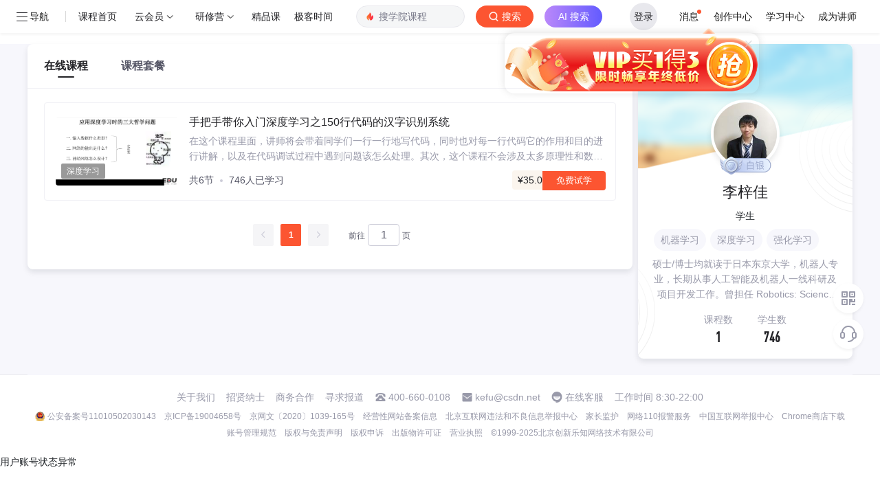

--- FILE ---
content_type: text/html; charset=utf-8
request_url: https://edu.csdn.net/lecturer/3461
body_size: 5584
content:
<!doctype html><html lang="zh" data-server-rendered="true"><head><title>李梓佳讲师的机器学习在线课程培训-CSDN程序员研修院</title> <meta name="keywords" content="李梓佳讲师"> <meta name="description" content="硕士/博士均就读于日本东京大学，机器人专业，长期从事人工智能及机器人一线科研及项目开发工作。曾担任 Robotics: Science and System &amp;#40;RSS&amp;#41;， IEEE/R"> <meta http-equiv="content-type" content="text/html;charset=utf-8"> <meta name="viewport" content="initial-scale=1, maximum-scale=1, user-scalable=no, minimal-ui"> <meta name="referrer" content="always"> <!----> <!----> <!----> <!----> <!----> <!----> <!----> <link rel="shortcut icon" href="https://g.csdnimg.cn/static/logo/favicon32.ico" type="image/x-icon"> <!----> <!----> 
          <meta name="toolbar" content={"type":"0","model":"mini"} />
       
          <meta name="report" content={"spm":"1003.2128"} />
       <script src="https://g.csdnimg.cn/??lib/jquery/1.12.4/jquery.min.js,user-tooltip/2.2/user-tooltip.js,lib/qrcode/1.0.0/qrcode.min.js"></script> <!----> <script src='//g.csdnimg.cn/common/csdn-report/report.js' type='text/javascript'></script> 
         <script src="https://g.csdnimg.cn/user-ordercart/3.0.1/user-ordercart.js?ts=3.0.1"></script>
       
          <script src="https://g.csdnimg.cn/common/csdn-login-box/csdn-login-box.js"></script>
       
         <script src="https://g.csdnimg.cn/user-ordertip/3.0.2/user-ordertip.js?t=3.0.2"></script>
       <!----> <!----> <!----> <!----> <!---->  <script src="https://g.csdnimg.cn/edu-toolbar-menu/1.0.0/edu-toolbar-menu.js"></script> <!----> 
         <script src="https://g.csdnimg.cn/common/csdn-toolbar/csdn-toolbar.js"></script>
       <!----><link rel="stylesheet" href="https://csdnimg.cn/release/educms/public/css/common.7c38ae65.css"><link rel="stylesheet" href="https://csdnimg.cn/release/educms/public/css/tpl/edu-lecturer-detail/index.887b921c.css"></head> <body><!----> <div id="app"><div><div class="main"><div class="page-container page-component"><div><div class="home_wrap"><div id="floor-lec-age-main_245" data-editor="{&quot;type&quot;:&quot;floor&quot;,&quot;pageId&quot;:49,&quot;floorId&quot;:245}" floor-index="0" class="editMode"><div class="main_wrap mt16 pb16" data-v-2ad445f7><div class="main_left" data-v-2ad445f7><ul class="tabs" data-v-027c4651 data-v-2ad445f7><li class="cur" data-v-027c4651><a href="/course" data-report-query="" data-report-click="{&quot;spm&quot;:&quot;&quot;,&quot;dest&quot;:&quot;&quot;,&quot;extra&quot;:&quot;{\&quot;fId\&quot;:245,\&quot;fName\&quot;:\&quot;floor-lec-age-main\&quot;,\&quot;compName\&quot;:\&quot;lec-age-tabs\&quot;,\&quot;compDataId\&quot;:\&quot;edu-list-lecturer-profile-tabs\&quot;,\&quot;fTitle\&quot;:\&quot;\&quot;,\&quot;pageId\&quot;:49}&quot;}" data-report-view="{&quot;spm&quot;:&quot;&quot;,&quot;dest&quot;:&quot;&quot;,&quot;extra&quot;:&quot;{\&quot;fId\&quot;:245,\&quot;fName\&quot;:\&quot;floor-lec-age-main\&quot;,\&quot;compName\&quot;:\&quot;lec-age-tabs\&quot;,\&quot;compDataId\&quot;:\&quot;edu-list-lecturer-profile-tabs\&quot;,\&quot;fTitle\&quot;:\&quot;\&quot;,\&quot;pageId\&quot;:49}&quot;}" data-v-027c4651>在线课程</a></li><li data-v-027c4651><a href="/combo" data-report-query="" data-report-click="{&quot;spm&quot;:&quot;&quot;,&quot;dest&quot;:&quot;&quot;,&quot;extra&quot;:&quot;{\&quot;fId\&quot;:245,\&quot;fName\&quot;:\&quot;floor-lec-age-main\&quot;,\&quot;compName\&quot;:\&quot;lec-age-tabs\&quot;,\&quot;compDataId\&quot;:\&quot;edu-list-lecturer-profile-tabs\&quot;,\&quot;fTitle\&quot;:\&quot;\&quot;,\&quot;pageId\&quot;:49}&quot;}" data-report-view="{&quot;spm&quot;:&quot;&quot;,&quot;dest&quot;:&quot;&quot;,&quot;extra&quot;:&quot;{\&quot;fId\&quot;:245,\&quot;fName\&quot;:\&quot;floor-lec-age-main\&quot;,\&quot;compName\&quot;:\&quot;lec-age-tabs\&quot;,\&quot;compDataId\&quot;:\&quot;edu-list-lecturer-profile-tabs\&quot;,\&quot;fTitle\&quot;:\&quot;\&quot;,\&quot;pageId\&quot;:49}&quot;}" data-v-027c4651>课程套餐</a></li></ul> <div class="content" data-v-f095991e data-v-2ad445f7><ul data-v-f095991e><li data-v-7dafbb66 data-v-f095991e><a href="https://edu.csdn.net/course/detail/24719" target="_blank" data-report-query="" data-report-click="{&quot;spm&quot;:&quot;&quot;,&quot;dest&quot;:&quot;https://edu.csdn.net/course/detail/24719&quot;,&quot;extra&quot;:&quot;{\&quot;fId\&quot;:245,\&quot;fName\&quot;:\&quot;floor-lec-age-main\&quot;,\&quot;compName\&quot;:\&quot;lec-age-list\&quot;,\&quot;compDataId\&quot;:\&quot;edu-list-lecturer-profile-course\&quot;,\&quot;fTitle\&quot;:\&quot;\&quot;,\&quot;pageId\&quot;:49}&quot;}" data-report-view="{&quot;spm&quot;:&quot;&quot;,&quot;dest&quot;:&quot;https://edu.csdn.net/course/detail/24719&quot;,&quot;extra&quot;:&quot;{\&quot;fId\&quot;:245,\&quot;fName\&quot;:\&quot;floor-lec-age-main\&quot;,\&quot;compName\&quot;:\&quot;lec-age-list\&quot;,\&quot;compDataId\&quot;:\&quot;edu-list-lecturer-profile-course\&quot;,\&quot;fTitle\&quot;:\&quot;\&quot;,\&quot;pageId\&quot;:49}&quot;}" data-v-7dafbb66><div class="img_tag" data-v-7dafbb66><img src="https://img-bss.csdnimg.cn/20230310163054109.jpg" alt data-v-7dafbb66> <i data-v-7dafbb66>深度学习</i></div> <div class="info" data-v-7dafbb66><h6 data-v-7dafbb66>手把手带你入门深度学习之150行代码的汉字识别系统</h6> <p data-v-7dafbb66>在这个课程里面，讲师将会带着同学们一行一行地写代码，同时也对每一行代码它的作用和目的进行讲解，以及在代码调试过程中遇到问题该怎么处理。其次，这个课程不会涉及太多原理性和数学的东西，而是把深度学习看成是一个工具去教会同学们怎么使用，非常适合刚开始接触深度学习和神经网络但不知道该如何下手的同学。最后，这个课程能教会大家一种实际项目的开发思维，适合想要使用深度学习来开发项目的同学。</p> <div class="btns" data-v-7dafbb66><div class="nums" data-v-7dafbb66><span data-v-7dafbb66>共6节</span> <i data-v-7dafbb66></i> <span data-v-7dafbb66>746人已学习</span> <!----></div> <div class="opts" data-v-7dafbb66><span data-v-7dafbb66>¥35.0</span> <em href="https://edu.csdn.net/course/play/24719" target="_blank" data-v-7dafbb66>免费试学</em></div></div></div></a></li></ul></div> <div class="edu-pagination el-pagination is-background" data-v-66bf77a6 data-v-2ad445f7><button type="button" disabled="disabled" class="btn-prev"><i class="el-icon el-icon-arrow-left"></i></button><ul class="el-pager"><li class="number active">1</li><!----><!----><!----></ul><button type="button" disabled="disabled" class="btn-next"><i class="el-icon el-icon-arrow-right"></i></button><span class="el-pagination__jump">前往<div class="el-input el-pagination__editor is-in-pagination"><!----><input type="number" autocomplete="off" min="1" max="1" class="el-input__inner"><!----><!----><!----><!----></div>页</span></div></div> <div class="main_right" data-v-2ad445f7><div class="right_m overflowhidden" data-v-2ad445f7><div class="info_box vmodaltop lecturer" data-v-bda7a078 data-v-2ad445f7><div class="headbg" data-v-bda7a078></div> <div class="img" data-v-bda7a078><div class="imgbox" data-v-bda7a078><img src="https://img-bss.csdnimg.cn/2019510113452665_47534.jpg?imageMogr2/auto-orient/thumbnail/150x150!/format/jpg" alt data-v-bda7a078></div></div> <div class="level tc" data-v-bda7a078><!----> <i class="icon icon_level icon_level_1" data-v-bda7a078></i></div> <div class="title tc f22 colorblack mb8" data-v-bda7a078><em data-v-bda7a078>李梓佳</em></div> <div class="longlong tc mb8" data-v-bda7a078>学生</div> <ul title="机器学习,深度学习,强化学习,机器视觉,机器人" class="tags ellipsis" data-v-bda7a078><li title="机器学习" class="titem ellipsis" data-v-bda7a078>机器学习</li><li title="深度学习" class="titem ellipsis" data-v-bda7a078>深度学习</li><li title="强化学习" class="titem ellipsis" data-v-bda7a078>强化学习</li><li title="机器视觉" class="titem ellipsis" data-v-bda7a078>机器视觉</li><li title="机器人" class="titem ellipsis" data-v-bda7a078>机器人</li></ul> <div class="desc tc colorgray ellipsis-3 mb16" data-v-bda7a078>
      硕士/博士均就读于日本东京大学，机器人专业，长期从事人工智能及机器人一线科研及项目开发工作。曾担任 Robotics: Science and System &amp;#40;RSS&amp;#41;， IEEE/RSJ International Conference on Intelligent Robots and Systems（IROS）等机器人国际顶级学术会议审稿。精通图像处理，模式识别如物体检测，分类，特征提取，精通三维点云处理，如SLAM，三维分割，重构等。精通机器人物体识别及操作。
    </div> <div class="line2 lecturer-nums pr tc mb16" data-v-bda7a078><span class="span_wrap pad_line" data-v-bda7a078><span data-v-bda7a078>课程数</span> <em data-v-bda7a078>1</em></span> <span class="span_wrap" data-v-bda7a078><span data-v-bda7a078>学生数</span> <em data-v-bda7a078>746</em></span></div> <!----> <div class="el-dialog__wrapper askmodal" style="display:none;" data-v-bda7a078><div role="dialog" aria-modal="true" aria-label="提出新问题" class="el-dialog" style="margin-top:15vh;width:50%;"><div class="el-dialog__header"><span class="el-dialog__title">提出新问题</span><button type="button" aria-label="Close" class="el-dialog__headerbtn"><i class="el-dialog__close el-icon el-icon-close"></i></button></div><!----><!----></div></div></div> <!----></div> <div class="right_m coupon-content-box" style="display:none;" data-v-f59aba08 data-v-2ad445f7><div class="course_type" data-v-f59aba08><div class="text" data-v-f59aba08>优惠券</div></div> </div></div></div></div></div></div></div></div> <div>
        <script type="text/javascript" src="https://g.csdnimg.cn/common/csdn-footer/csdn-footer.js" data-isfootertrack="false" defer></script>
      </div></div></div><script> window.__INITIAL_STATE__= {"csrf":"CozBpXQu-lKuZXkgYWm7BHMrBJKvh7ySRiNw","origin":"http:\u002F\u002Fedu.csdn.net","isMobile":false,"cookie":"uuid_tt_dd=10_3143770940-1765638113969-148526;","ip":"18.189.3.134","pageData":{"page":{"pageId":49,"title":"讲师详情页-CSDN学院","keywords":"CSDN学院","description":"讲师详情页-在线课程-CSDN学院","ext":{}},"template":{"templateId":9,"templateComponentName":"edu-lecturer-detail","title":"学院-讲师详情页","floorList":[{"floorId":243,"floorComponentName":"floor-edu-course-nav","title":"学院Nav","description":"","indexOrder":2,"componentList":[{"componentName":"edu-index-nav-v2","componentDataId":"edu-index-nav-v2","componentConfigData":{}}]},{"floorId":245,"floorComponentName":"floor-lec-age-main","title":"讲师主体","description":"","indexOrder":4,"componentList":[{"componentName":"lec-age-feedback","componentDataId":"edu-list-agency-operator","componentConfigData":{}},{"componentName":"lec-age-tabs","componentDataId":"edu-list-lecturer-profile-tabs","componentConfigData":{}},{"componentName":"lec-age-tips","componentDataId":"edu-list-agency-notice","componentConfigData":{}},{"componentName":"lec-age-list","componentDataId":"edu-list-lecturer-profile-course","componentConfigData":{}},{"componentName":"lec-age-pagination","componentDataId":"edu-list-lecturer-profile-course_page","componentConfigData":{}},{"componentName":"age-card-rank","componentDataId":"edu-list-lecturer-profile-card-list","componentConfigData":{}},{"componentName":"lec-age-cardnotice","componentDataId":"edu-list-lecturer-profile-card-info","componentConfigData":{}},{"componentName":"lec-right-info","componentDataId":"edu-list-lecturer-profile-baseinfo","componentConfigData":{}}]}],"createTime":"2020-07-31T12:50:38.000+00:00","updateTime":"2020-07-31T12:51:56.000+00:00"},"data":{"edu-list-lecturer-profile-card-list":[],"edu-list-lecturer-profile-tabs":[{"itemType":"","description":"讲师详情页tab1 在线课程","title":"在线课程","url":"","images":[""],"ext":{"tag":"course"},"report_data":{"eventClick":true,"eventView":true,"data":"{\"spm\":\"\",\"dest\":\"\",\"extra\":\"{\\\"fId\\\":245,\\\"fName\\\":\\\"floor-lec-age-main\\\",\\\"compName\\\":\\\"lec-age-tabs\\\",\\\"compDataId\\\":\\\"edu-list-lecturer-profile-tabs\\\",\\\"fTitle\\\":\\\"\\\",\\\"pageId\\\":49}\"}","urlParams":""}},{"itemType":"","description":"讲师详情页tab2 课程套餐","title":"课程套餐","url":"","images":[""],"ext":{"tag":"combo"},"report_data":{"eventClick":true,"eventView":true,"data":"{\"spm\":\"\",\"dest\":\"\",\"extra\":\"{\\\"fId\\\":245,\\\"fName\\\":\\\"floor-lec-age-main\\\",\\\"compName\\\":\\\"lec-age-tabs\\\",\\\"compDataId\\\":\\\"edu-list-lecturer-profile-tabs\\\",\\\"fTitle\\\":\\\"\\\",\\\"pageId\\\":49}\"}","urlParams":""}},{"itemType":"","description":"讲师详情-班级","title":"班级","url":"","images":[""],"ext":{"tag":"class"},"report_data":{"eventClick":true,"eventView":true,"data":"{\"spm\":\"\",\"dest\":\"\",\"extra\":\"{\\\"fId\\\":245,\\\"fName\\\":\\\"floor-lec-age-main\\\",\\\"compName\\\":\\\"lec-age-tabs\\\",\\\"compDataId\\\":\\\"edu-list-lecturer-profile-tabs\\\",\\\"fTitle\\\":\\\"\\\",\\\"pageId\\\":49}\"}","urlParams":""}}],"edu-list-lecturer-profile-course_page":[{"pageSize":20,"currentPage":1,"total":1,"report_data":{"eventClick":true,"eventView":true,"data":"{\"spm\":\"\",\"dest\":\"\",\"extra\":\"{\\\"fId\\\":245,\\\"fName\\\":\\\"floor-lec-age-main\\\",\\\"compName\\\":\\\"lec-age-pagination\\\",\\\"compDataId\\\":\\\"edu-list-lecturer-profile-course_page\\\",\\\"fTitle\\\":\\\"\\\",\\\"pageId\\\":49}\"}","urlParams":""}}],"edu-index-nav-v2":[{"itemType":"left","description":"edu-bar","title":"程序员研修院","url":"https:\u002F\u002Fedu.csdn.net\u002F","images":[""],"ext":{},"report_data":{"eventClick":true,"eventView":true,"data":"{\"spm\":\"\",\"dest\":\"https:\u002F\u002Fedu.csdn.net\u002F\",\"extra\":\"{\\\"fId\\\":243,\\\"fName\\\":\\\"floor-edu-course-nav\\\",\\\"compName\\\":\\\"edu-index-nav-v2\\\",\\\"compDataId\\\":\\\"edu-index-nav-v2\\\",\\\"fTitle\\\":\\\"\\\",\\\"pageId\\\":49}\"}","urlParams":""}},{"itemType":"left","description":"选课程-地址","title":"选课程","url":"https:\u002F\u002Fedu.csdn.net\u002Fcourse","images":[""],"ext":{},"report_data":{"eventClick":true,"eventView":true,"data":"{\"spm\":\"\",\"dest\":\"https:\u002F\u002Fedu.csdn.net\u002Fcourse\",\"extra\":\"{\\\"fId\\\":243,\\\"fName\\\":\\\"floor-edu-course-nav\\\",\\\"compName\\\":\\\"edu-index-nav-v2\\\",\\\"compDataId\\\":\\\"edu-index-nav-v2\\\",\\\"fTitle\\\":\\\"\\\",\\\"pageId\\\":49}\"}","urlParams":""}},{"itemType":"left","description":"跟我练-地址","title":"跟我练","url":"https:\u002F\u002Fedu.csdn.net\u002Fcourse\u002F5-0-0-0-1.html","images":[""],"ext":{},"report_data":{"eventClick":true,"eventView":true,"data":"{\"spm\":\"\",\"dest\":\"https:\u002F\u002Fedu.csdn.net\u002Fcourse\u002F5-0-0-0-1.html\",\"extra\":\"{\\\"fId\\\":243,\\\"fName\\\":\\\"floor-edu-course-nav\\\",\\\"compName\\\":\\\"edu-index-nav-v2\\\",\\\"compDataId\\\":\\\"edu-index-nav-v2\\\",\\\"fTitle\\\":\\\"\\\",\\\"pageId\\\":49}\"}","urlParams":""}},{"itemType":"left","description":"电子书-地址","title":"电子书","url":"https:\u002F\u002Fedu.csdn.net\u002Fcourse\u002F8-0-0-0-1.html","images":[""],"ext":{},"report_data":{"eventClick":true,"eventView":true,"data":"{\"spm\":\"\",\"dest\":\"https:\u002F\u002Fedu.csdn.net\u002Fcourse\u002F8-0-0-0-1.html\",\"extra\":\"{\\\"fId\\\":243,\\\"fName\\\":\\\"floor-edu-course-nav\\\",\\\"compName\\\":\\\"edu-index-nav-v2\\\",\\\"compDataId\\\":\\\"edu-index-nav-v2\\\",\\\"fTitle\\\":\\\"\\\",\\\"pageId\\\":49}\"}","urlParams":""}},{"itemType":"left","description":"edu-bar","title":"讲师","url":"https:\u002F\u002Fedu.csdn.net\u002Flecturer","images":[""],"ext":{},"report_data":{"eventClick":true,"eventView":true,"data":"{\"spm\":\"\",\"dest\":\"https:\u002F\u002Fedu.csdn.net\u002Flecturer\",\"extra\":\"{\\\"fId\\\":243,\\\"fName\\\":\\\"floor-edu-course-nav\\\",\\\"compName\\\":\\\"edu-index-nav-v2\\\",\\\"compDataId\\\":\\\"edu-index-nav-v2\\\",\\\"fTitle\\\":\\\"\\\",\\\"pageId\\\":49}\"}","urlParams":""}},{"itemType":"right","description":"edu-bar","title":"我的学习","url":"https:\u002F\u002Fedu.csdn.net\u002F","images":["https:\u002F\u002Fimg-home.csdnimg.cn\u002Fimages\u002F20200815040355.png"],"ext":{"report_spm":"1002.2000.3001.4260"},"report_data":{"eventClick":true,"eventView":true,"data":"{\"spm\":\"1002.2000.3001.4260\",\"dest\":\"https:\u002F\u002Fedu.csdn.net\u002F\",\"extra\":\"{\\\"fId\\\":243,\\\"fName\\\":\\\"floor-edu-course-nav\\\",\\\"compName\\\":\\\"edu-index-nav-v2\\\",\\\"compDataId\\\":\\\"edu-index-nav-v2\\\",\\\"fTitle\\\":\\\"\\\",\\\"pageId\\\":49}\"}","urlParams":"spm=1002.2000.3001.4260"}},{"itemType":"right","description":"edu-bar","title":"讲师平台","url":"https:\u002F\u002Fmp-edu.csdn.net","images":["https:\u002F\u002Fimg-home.csdnimg.cn\u002Fimages\u002F20200815040406.png"],"ext":{"report_spm":"1002.2000.3001.4261"},"report_data":{"eventClick":true,"eventView":true,"data":"{\"spm\":\"1002.2000.3001.4261\",\"dest\":\"https:\u002F\u002Fmp-edu.csdn.net\",\"extra\":\"{\\\"fId\\\":243,\\\"fName\\\":\\\"floor-edu-course-nav\\\",\\\"compName\\\":\\\"edu-index-nav-v2\\\",\\\"compDataId\\\":\\\"edu-index-nav-v2\\\",\\\"fTitle\\\":\\\"\\\",\\\"pageId\\\":49}\"}","urlParams":"spm=1002.2000.3001.4261"}},{"itemType":"left","description":"学习会员-入口","title":"学习会员","url":"https:\u002F\u002Fedu.csdn.net\u002Fstudyvip?utm_source=studyvip_course_toolbar","images":[""],"ext":{},"report_data":{"eventClick":true,"eventView":true,"data":"{\"spm\":\"\",\"dest\":\"https:\u002F\u002Fedu.csdn.net\u002Fstudyvip?utm_source=studyvip_course_toolbar\",\"extra\":\"{\\\"fId\\\":243,\\\"fName\\\":\\\"floor-edu-course-nav\\\",\\\"compName\\\":\\\"edu-index-nav-v2\\\",\\\"compDataId\\\":\\\"edu-index-nav-v2\\\",\\\"fTitle\\\":\\\"\\\",\\\"pageId\\\":49}\"}","urlParams":""}}],"edu-list-lecturer-profile-course":[{"description":"在这个课程里面，讲师将会带着同学们一行一行地写代码，同时也对每一行代码它的作用和目的进行讲解，以及在代码调试过程中遇到问题该怎么处理。其次，这个课程不会涉及太多原理性和数学的东西，而是把深度学习看成是一个工具去教会同学们怎么使用，非常适合刚开始接触深度学习和神经网络但不知道该如何下手的同学。最后，这个课程能教会大家一种实际项目的开发思维，适合想要使用深度学习来开发项目的同学。","title":"手把手带你入门深度学习之150行代码的汉字识别系统","url":"https:\u002F\u002Fedu.csdn.net\u002Fcourse\u002Fdetail\u002F24719","images":["https:\u002F\u002Fimg-bss.csdnimg.cn\u002F20230310163054109.jpg"],"ext":{"courseType":0,"price":"35.0","lesson":6,"linkUrl":"https:\u002F\u002Fedu.csdn.net\u002Fcourse\u002Fplay\u002F24719","cateName":"深度学习","courseId":24719,"views":746},"report_data":{"eventClick":true,"eventView":true,"data":"{\"spm\":\"\",\"dest\":\"https:\u002F\u002Fedu.csdn.net\u002Fcourse\u002Fdetail\u002F24719\",\"extra\":\"{\\\"fId\\\":245,\\\"fName\\\":\\\"floor-lec-age-main\\\",\\\"compName\\\":\\\"lec-age-list\\\",\\\"compDataId\\\":\\\"edu-list-lecturer-profile-course\\\",\\\"fTitle\\\":\\\"\\\",\\\"pageId\\\":49}\"}","urlParams":""}}],"edu-list-lecturer-profile-baseinfo":[{"description":"硕士\u002F博士均就读于日本东京大学，机器人专业，长期从事人工智能及机器人一线科研及项目开发工作。曾担任 Robotics: Science and System &#40;RSS&#41;， IEEE\u002FRSJ International Conference on Intelligent Robots and Systems（IROS）等机器人国际顶级学术会议审稿。精通图像处理，模式识别如物体检测，分类，特征提取，精通三维点云处理，如SLAM，三维分割，重构等。精通机器人物体识别及操作。","title":"李梓佳","images":["https:\u002F\u002Fimg-bss.csdnimg.cn\u002F2019510113452665_47534.jpg?imageMogr2\u002Fauto-orient\u002Fthumbnail\u002F150x150!\u002Fformat\u002Fjpg"],"ext":{"entryTime":0,"lecturerNckname":"himlen","courseNum":1,"blogUrl":"http:\u002F\u002Fblog.csdn.net\u002Fv1379481","lecturerUsername":"v1379481","questionNums":0,"students":746,"agencyId":0,"position":"学生","lecturerGrade":1,"tags":["机器学习","深度学习","强化学习","机器视觉","机器人"],"topicNums":0},"report_data":{"eventClick":true,"eventView":true,"data":"{\"spm\":\"\",\"dest\":\"\",\"extra\":\"{\\\"fId\\\":245,\\\"fName\\\":\\\"floor-lec-age-main\\\",\\\"compName\\\":\\\"lec-right-info\\\",\\\"compDataId\\\":\\\"edu-list-lecturer-profile-baseinfo\\\",\\\"fTitle\\\":\\\"\\\",\\\"pageId\\\":49}\"}","urlParams":""}}],"edu-list-agency-operator":[{"itemType":"","description":"机构、讲师详情页-意见反馈","title":"意见反馈","url":"https:\u002F\u002Fmarketing.csdn.net\u002Fquestions\u002FQ2006121440464262601","images":[""],"ext":{},"report_data":{"eventClick":true,"eventView":true,"data":"{\"spm\":\"\",\"dest\":\"https:\u002F\u002Fmarketing.csdn.net\u002Fquestions\u002FQ2006121440464262601\",\"extra\":\"{\\\"fId\\\":245,\\\"fName\\\":\\\"floor-lec-age-main\\\",\\\"compName\\\":\\\"lec-age-feedback\\\",\\\"compDataId\\\":\\\"edu-list-agency-operator\\\",\\\"fTitle\\\":\\\"\\\",\\\"pageId\\\":49}\"}","urlParams":""}}]}},"CFG":{"ALIPLAYER_VERSION":"v4","ALIPLAYER_H5_VERSION":"mobile_v1","ENV":"prod","ROOT_URL":"https:\u002F\u002Fcms-edu.csdn.net\u002F","EDU_URL":"https:\u002F\u002Fedu.csdn.net\u002F","EDU_DIRECT_URL":"http:\u002F\u002Fedu-academy-web.internal.csdn.net\u002F","EDU_LC_URL":"https:\u002F\u002Fedu.csdn.net\u002F","VUE_APP_API_URL_SERVER":"http:\u002F\u002Fcms-edu-api.csdn.net\u002F","VUE_EDU_API_URL_SERVER":"http:\u002F\u002Fedu-core-api.csdn.net\u002F","VUE_EDU_HOME_API_URL_SERVER":"http:\u002F\u002Fedu-api.internal.csdn.net\u002F","VUE_EDU_API_URL":"https:\u002F\u002Fedu-core-api.csdn.net\u002F","CDN_URL":"https:\u002F\u002Fcsdnimg.cn\u002Frelease\u002Feducms","VUE_APP_API_URL":"https:\u002F\u002Fcms-edu-api.csdn.net\u002F","VIP_URL":"https:\u002F\u002Fmall.csdn.net\u002Fvip","FEEDBACK_URL":"https:\u002F\u002Fmarketing.csdn.net\u002Fquestions\u002FQ2006121440464262601","EDU_APP_API_URL":"https:\u002F\u002Fedu-core-api.csdn.net\u002F","EDU_APP_BIWEN_API_URL":"https:\u002F\u002Fbiwen.csdn.net\u002F","EDU_APP_API_URL_PRE":"https:\u002F\u002Fedu-core-api.csdn.net\u002F","LOGIN_URL":"https:\u002F\u002Fpassport.csdn.net\u002Faccount\u002Flogin","CART_JSONP_URL":"https:\u002F\u002Fg.csdnimg.cn\u002Fuser-ordercart\u002F3.0.1\u002Fuser-ordercart.js","CART_JSONP_301_URL":"https:\u002F\u002Fg.csdnimg.cn\u002Fuser-ordercart\u002F3.0.1\u002Fuser-ordercart.js","EDU_OLD_APP_API_URL":"https:\u002F\u002Fedu.csdn.net\u002F","VUE_Mall_API_URL":"https:\u002F\u002Fmall.csdn.net\u002F","MYORDER_DETAIL_URL":"https:\u002F\u002Forder.csdn.net\u002Fmyorder\u002Fdetail","VIDEO_TIME_REPORT":"https:\u002F\u002Fedu.csdn.net\u002Fv1\u002Freport","VIDEO_TIME_REPORT2":"https:\u002F\u002Fedu.csdn.net\u002Fv2\u002Freport","LESSON_APP_API_URL":"https:\u002F\u002Fbizapi.csdn.net\u002Fedu-academy-web\u002Fv1\u002F","LESSON_APP_API_URL_SERVER":"http:\u002F\u002Fedu-academy-web.internal.csdn.net\u002Fv1\u002F","BOOK_API_URL":"https:\u002F\u002Fbizapi.csdn.net\u002Fbook\u002Fv1\u002F","BOOK_READER_URL":"https:\u002F\u002Fbook.csdn.net\u002Freader","BOOK_URL":"https:\u002F\u002Fbook.csdn.net\u002F","VUE_APP_COMMUNITY_ASK_API_URL":"https:\u002F\u002Fmp-ask.csdn.net\u002F","SENTRY_URL":"https:\u002F\u002Fc4f30d9fce5d467da4f29b0957eb32ac@sentry.csdn.net\u002F22","LESSON_UPLOAD_API_URL":"https:\u002F\u002Fedu.csdn.net\u002Fv2\u002FlearnReport","Live_API_URL":"https:\u002F\u002Flive.csdn.net\u002Froom-iframe\u002F","APPKEY":"203866374","APPSECRET":"Et9j9OntJ0zNRQvFxZoL4N9Y2uPDsoe4","BOOK_API_APPKEY":"203881690","BOOK_API_APPSECRET":"MF2u3YCpPj2mK3PxlfDmYad4SvPUQjBP","VUE_APP_API_DOWNLOAD":"https:\u002F\u002Fdownload.csdn.net\u002F","SPECIAL_COURSE_ID":[27685,28807,30562,30717,30718,30719,30720,32064],"EDU_DOWNLOAD_URL":"https:\u002F\u002Fedu.csdn.net\u002F","EDU_APP_API_URL_SERVER":"http:\u002F\u002Fedu-core-api.csdn.net\u002F","EDU_EDULC_URL":"https:\u002F\u002Fedu.csdn.net\u002F","MALL_APP_API_URL":"https:\u002F\u002Fbizapi.csdn.net\u002Fmall\u002Fmp\u002Fmallorder\u002F","EDU_TOOLBAR_URL":"https:\u002F\u002Fedu-core-api.csdn.net\u002Facademy-pc\u002F","SKILLTREE":"http:\u002F\u002Fcsdn-skilltree-api.internal.csdn.net\u002F"},"queries":{"pageId":[],"domain":["edu.csdn.net\u002Flecturer\u002Fdetail\u002Fcourse"],"id":["3461"],"tab":["course"],"page":["1"],"pageSize":["20"]},"basePath":"edu.csdn.net\u002Flecturer\u002F3461","customToolbar":[],"toolbarMenusConfig":[],"hasCreated":false,"extra":[],"active":0,"navBarFixed":false};</script><script type="text/javascript" src="https://csdnimg.cn/release/educms/public/js/runtime.f149534f.js"></script><script type="text/javascript" src="https://csdnimg.cn/release/educms/public/js/chunk/common.94b7d573.js"></script><script type="text/javascript" src="https://csdnimg.cn/release/educms/public/js/chunk/tpl/edu-lecturer-detail/index.e017846a.js"></script></body> <!----> <!----> <!----> <!----> <!----> <!----> <!----> <!----> <!----> <!----> <!----> 
         <script src="https://g.csdnimg.cn/side-toolbar/3.0/side-toolbar.js" ></script>
       <!----> <!----> <!----> <!----> <!----> <!----> <!----></html>